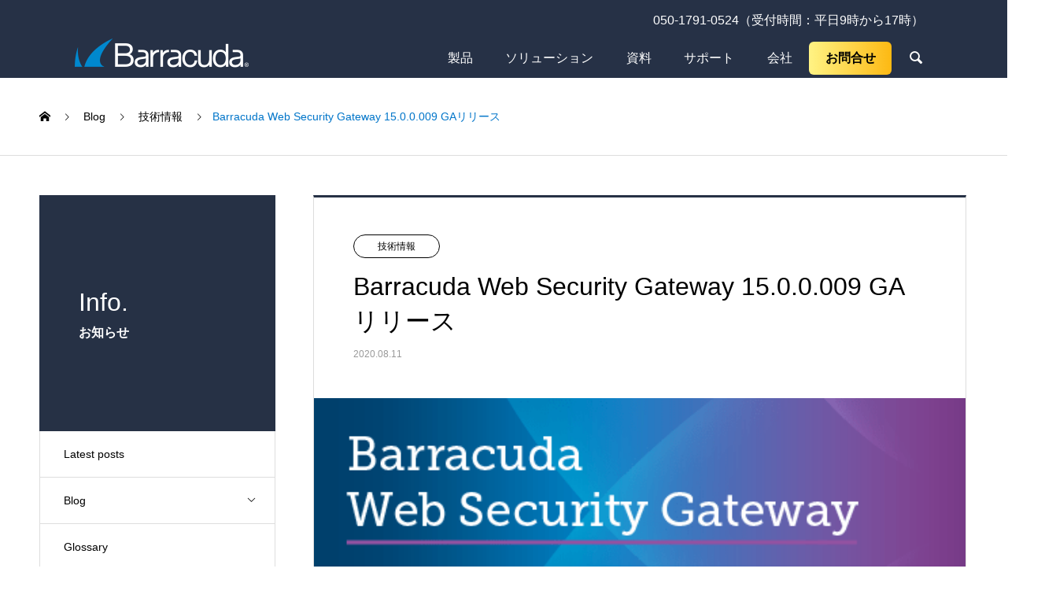

--- FILE ---
content_type: text/html; charset=UTF-8
request_url: https://www.barracuda.co.jp/barracuda-web-security-gateway-15-0-0-009-ga/
body_size: 13577
content:
<!DOCTYPE html><html lang="en-US" prefix="og: http://ogp.me/ns# fb: http://ogp.me/ns/fb#" prefix="og: http://ogp.me/ns#"><head><meta charset="UTF-8"><meta name="viewport" content="width=device-width, initial-scale=1"><meta name="twitter:card" content="summary"><meta name="twitter:site" content="@BarracudaJapan"><meta name="twitter:creator" content="BarracudaJapan"><meta name="twitter:title" content="Barracuda Web Security Gateway 15.0.0.009 GAリリース - Barracuda バラクーダネットワークス"><meta property="twitter:description" content="Barracuda Web Security Gatewayのファームウェア 15.0.0.009が2020年8月4日、GAリリースされました。 お早めのファームウェアアップデートをお願い致します。"><meta name="twitter:image:src" content="https://www.barracuda.co.jp/wp-content/uploads/2020/09/img_barracuda_web-security-gateway@2x.png"><link media="all" href="https://www.barracuda.co.jp/wp-content/cache/autoptimize/css/autoptimize_8562b1761f3d9b56815e1025cc615133.css" rel="stylesheet" /><title>Barracuda Web Security Gateway 15.0.0.009 GAリリース - Barracuda バラクーダネットワークス</title><meta name="description" content="Barracuda Web Security Gateway 15.0.0.009 GAリリース 技術情報, Web Security Gateway - Barracuda バラクーダネットワークス Barracuda Web Security Gatewayのファームウェア"/><meta name="robots" content="follow, index, noarchive, max-snippet:-1, max-video-preview:-1, max-image-preview:large"/><link rel="canonical" href="https://www.barracuda.co.jp/barracuda-web-security-gateway-15-0-0-009-ga/" /><meta property="og:locale" content="en_US"><meta property="og:type" content="article"><meta property="og:title" content="Barracuda Web Security Gateway 15.0.0.009 GAリリース - Barracuda バラクーダネットワークス"><meta property="og:description" content="Barracuda Web Security Gateway 15.0.0.009 GAリリース 技術情報, Web Security Gateway - Barracuda バラクーダネットワークス Barracuda Web Security Gatewayのファームウェア"><meta property="og:url" content="https://www.barracuda.co.jp/barracuda-web-security-gateway-15-0-0-009-ga/"><meta property="og:site_name" content="Barracuda バラクーダネットワークス"><meta property="article:section" content="技術情報"><meta property="og:updated_time" content="2020-09-25T23:36:51+09:00"><meta name="twitter:card" content="summary_large_image"><meta name="twitter:title" content="Barracuda Web Security Gateway 15.0.0.009 GAリリース - Barracuda バラクーダネットワークス"><meta name="twitter:description" content="Barracuda Web Security Gateway 15.0.0.009 GAリリース 技術情報, Web Security Gateway - Barracuda バラクーダネットワークス Barracuda Web Security Gatewayのファームウェア"><link href='https://fonts.gstatic.com' crossorigin rel='preconnect' /><link rel="alternate" type="application/rss+xml" title="Barracuda バラクーダネットワークス &raquo; Feed" href="https://www.barracuda.co.jp/feed/" /><link rel='stylesheet' id='dashicons-css'  href='https://www.barracuda.co.jp/wp-includes/css/dashicons.min.css?ver=5.4.2' type='text/css' media='all' /> <script type='text/javascript' src='https://www.barracuda.co.jp/wp-includes/js/jquery/jquery.js?ver=1.12.4-wp'></script> <script type='text/javascript'>var wpdm_url = {"home":"https:\/\/www.barracuda.co.jp\/","site":"https:\/\/www.barracuda.co.jp\/","ajax":"https:\/\/www.barracuda.co.jp\/wp-admin\/admin-ajax.php"};
var wpdm_asset = {"spinner":"<i class=\"fas fa-sun fa-spin\"><\/i>"};</script> <link rel='https://api.w.org/' href='https://www.barracuda.co.jp/wp-json/' /><link rel='shortlink' href='https://www.barracuda.co.jp/?p=5109' /><link rel="alternate" type="application/json+oembed" href="https://www.barracuda.co.jp/wp-json/oembed/1.0/embed?url=https%3A%2F%2Fwww.barracuda.co.jp%2Fbarracuda-web-security-gateway-15-0-0-009-ga%2F" /><link rel="alternate" type="text/xml+oembed" href="https://www.barracuda.co.jp/wp-json/oembed/1.0/embed?url=https%3A%2F%2Fwww.barracuda.co.jp%2Fbarracuda-web-security-gateway-15-0-0-009-ga%2F&#038;format=xml" /> <script>var wpdm_site_url = 'https://www.barracuda.co.jp/';
            var wpdm_home_url = 'https://www.barracuda.co.jp/';
            var ajax_url = 'https://www.barracuda.co.jp/wp-admin/admin-ajax.php';
            var wpdm_ajax_url = 'https://www.barracuda.co.jp/wp-admin/admin-ajax.php';
            var wpdm_ajax_popup = '0';</script> <link rel="preload" href="https://www.barracuda.co.jp/wp-content/plugins/easy-table-of-contents/vendor/icomoon/fonts/ez-toc-icomoon.woff2" as="font" type="font/woff2" crossorigin="anonymous">  <script>(function(w,d,s,l,i){w[l]=w[l]||[];w[l].push({'gtm.start':
new Date().getTime(),event:'gtm.js'});var f=d.getElementsByTagName(s)[0],
j=d.createElement(s),dl=l!='dataLayer'?'&l='+l:'';j.async=true;j.src=
'https://www.googletagmanager.com/gtm.js?id='+i+dl;f.parentNode.insertBefore(j,f);
})(window,document,'script','dataLayer','GTM-T2XBCSM');</script>    <script>(function(w,d,s,l,i){w[l]=w[l]||[];w[l].push({'gtm.start':
new Date().getTime(),event:'gtm.js'});var f=d.getElementsByTagName(s)[0],
j=d.createElement(s),dl=l!='dataLayer'?'&l='+l:'';j.async=true;j.src=
'https://www.googletagmanager.com/gtm.js?id='+i+dl;f.parentNode.insertBefore(j,f);
})(window,document,'script','dataLayer','GTM-M69DR4J');</script>    <script async src="https://www.googletagmanager.com/gtag/js?id=AW-380066304"></script> <script>window.dataLayer = window.dataLayer || [];
  function gtag(){dataLayer.push(arguments);}
  gtag('js', new Date());

  gtag('config', 'AW-380066304');</script> <meta name="google-site-verification" content="kCZSKjdu5QkdTIMrtiDnQnJ0RclDknzZ_dwOk8k85C4" /> <script type="text/javascript">adroll_adv_id = "T6GUPQIK5REDFO6FQ66AFC";
    adroll_pix_id = "EVDJK3NJVNGOVI5VCRVBAG";
    adroll_version = "2.0";
 
    (function(w, d, e, o, a) {
        w.__adroll_loaded = true;
        w.adroll = w.adroll || [];
        w.adroll.f = [ 'setProperties', 'identify', 'track', 'identify_email', 'get_cookie' ];
        var roundtripUrl = "https://s.adroll.com/j/" + adroll_adv_id
                + "/roundtrip.js";
        for (a = 0; a < w.adroll.f.length; a++) {
            w.adroll[w.adroll.f[a]] = w.adroll[w.adroll.f[a]] || (function(n) {
                return function() {
                    w.adroll.push([ n, arguments ])
                }
            })(w.adroll.f[a])
        }
 
        e = d.createElement('script');
        o = d.getElementsByTagName('script')[0];
        e.async = 1;
        e.src = roundtripUrl;
        o.parentNode.insertBefore(e, o);
    })(window, document);
    adroll.track("pageView");</script> <link rel="preload" as="font" href="https://www.barracuda.co.jp/wp-content/themes/nano_tcd065_mg/assets/fonts/design_plus.woff?v=1.0" crossorigin><link rel="shortcut icon" href="https://www.barracuda.co.jp/wp-content/uploads/2019/05/bnj.jpg"><meta name="generator" content="WordPress Download Manager 3.1.03" /><meta property="og:locale" content="en_US"/><meta property="og:site_name" content="Barracuda バラクーダネットワークス"/><meta property="og:title" content="Barracuda Web Security Gateway 15.0.0.009 GAリリース"/><meta property="og:url" content="https://www.barracuda.co.jp/barracuda-web-security-gateway-15-0-0-009-ga/"/><meta property="og:type" content="article"/><meta property="og:description" content="Barracuda Web Security Gatewayのファームウェア 15.0.0.009が2020年8月4日、GAリリースされました。 お早めのファームウェアアップデートをお願い致します。 ファームウェアリリースノートはこちらからご覧頂けます。https://campus.barracuda.com/product/websecuritygateway/doc/9011724/release-note"/><meta property="og:image" content="https://www.barracuda.co.jp/wp-content/uploads/2020/09/img_barracuda_web-security-gateway@2x.png"/><meta property="og:image:url" content="https://www.barracuda.co.jp/wp-content/uploads/2020/09/img_barracuda_web-security-gateway@2x.png"/><meta property="og:image:secure_url" content="https://www.barracuda.co.jp/wp-content/uploads/2020/09/img_barracuda_web-security-gateway@2x.png"/><meta name="twitter:title" content="Barracuda Web Security Gateway 15.0.0.009 GAリリース"/><meta name="twitter:url" content="https://www.barracuda.co.jp/barracuda-web-security-gateway-15-0-0-009-ga/"/><meta name="twitter:description" content="Barracuda Web Security Gatewayのファームウェア 15.0.0.009が2020年8月4日、GAリリースされました。 お早めのファームウェアアップデートをお願い致します。 ファームウェアリリースノートはこちらからご覧頂けます。https://campus.barracuda.com/product/websecuritygateway/doc/9011724/release-note"/><meta name="twitter:image" content="https://www.barracuda.co.jp/wp-content/uploads/2020/09/img_barracuda_web-security-gateway@2x.png"/><meta name="twitter:card" content="summary_large_image"/><meta name="twitter:site" content="@BarracudaJapan"/></head><body class="post-template-default single single-post postid-5109 single-format-standard sp-easy-accordion-enabled"><div id="site_loader_overlay"><div id="site_loader_animation" class="c-load--type1"></div></div><header id="js-header" class="l-header navbar-expand-lg"><div class="container"><div class="row" id="navBar"><div id="leftNav"><div class="cuda-logo" style="display: block;"><div class="l-header__logo c-logo"> <a href="https://www.barracuda.co.jp/"> <noscript><img src="https://www.barracuda.co.jp/wp-content/uploads/2025/08/barracuda-logo-2025-r3.png" alt="Barracuda バラクーダネットワークスlogo" width="221"></noscript><img class="lazyload" src='data:image/svg+xml,%3Csvg%20xmlns=%22http://www.w3.org/2000/svg%22%20viewBox=%220%200%20221%20147.33333333333%22%3E%3C/svg%3E' data-src="https://www.barracuda.co.jp/wp-content/uploads/2025/08/barracuda-logo-2025-r3.png" alt="Barracuda バラクーダネットワークスlogo" width="221"> </a></div></div></div><div id="rightNav"><div id="topBar"><ul id="menu-%e3%83%98%e3%83%83%e3%83%80%e3%83%bc%e3%82%b5%e3%83%96%e3%83%a1%e3%83%8b%e3%83%a5%e3%83%bc" class="navbar-nav"><li id="menu-item-126" class="menu-item menu-item-type-custom menu-item-object-custom menu-item-126"><a href="tel:05017910524">050-1791-0524（受付時間：平日9時から17時）</a></li></ul></div><div id="bottomBar"> <button id="js-menu-btn" class="p-menu-btn c-menu-btn"></button><nav id="js-header__nav" class="l-header__nav"><ul id="js-global-nav" class="p-global-nav l-inner"><li id="menu-item-9805" class="menu-item menu-item-type-custom menu-item-object-custom menu-item-has-children menu-item-9805"><a href="/products">製品<span class="p-global-nav__toggle"></span></a><ul class="sub-menu"><li id="menu-item-9107" class="menu-item menu-item-type-custom menu-item-object-custom menu-item-has-children menu-item-9107"><a href="/products/#email-protection"><p class="title" id="9107">EMAIL PROTECTION</p><p class="subtitle" id="9107">メールをセキュアにする</p><span class="p-global-nav__toggle"></span></a><ul class="sub-menu"><li id="menu-item-2214" class="menu-item menu-item-type-post_type menu-item-object-products menu-item-2214"><a href="https://www.barracuda.co.jp/products/email-protection/">Barracuda Email Protection<span class="p-global-nav__toggle"></span></a></li><li id="menu-item-8794" class="menu-item menu-item-type-post_type menu-item-object-products menu-item-8794"><a href="https://www.barracuda.co.jp/products/email-protection/email-security-gateway/">Barracuda Email Security Gateway<span class="p-global-nav__toggle"></span></a></li><li id="menu-item-8800" class="menu-item menu-item-type-post_type menu-item-object-products menu-item-8800"><a href="https://www.barracuda.co.jp/products/email-protection/email-gateway-defense/">Email Gateway Defense<span class="p-global-nav__toggle"></span></a></li><li id="menu-item-8801" class="menu-item menu-item-type-post_type menu-item-object-products menu-item-8801"><a href="https://www.barracuda.co.jp/products/email-protection/impersonation-protection/">Impersonation Protection<span class="p-global-nav__toggle"></span></a></li><li id="menu-item-8802" class="menu-item menu-item-type-post_type menu-item-object-products menu-item-8802"><a href="https://www.barracuda.co.jp/products/email-protection/security-awareness-training/">Security Awareness Training<span class="p-global-nav__toggle"></span></a></li><li id="menu-item-8803" class="menu-item menu-item-type-post_type menu-item-object-products menu-item-8803"><a href="https://www.barracuda.co.jp/products/email-protection/incident-response/">Incident Response<span class="p-global-nav__toggle"></span></a></li><li id="menu-item-9112" class="menu-item menu-item-type-post_type menu-item-object-products menu-item-9112"><a href="https://www.barracuda.co.jp/products/email-protection/message-archiver/">Message Archiver<span class="p-global-nav__toggle"></span></a></li><li id="menu-item-11605" class="menu-item menu-item-type-post_type menu-item-object-products menu-item-11605"><a href="https://www.barracuda.co.jp/products/email-protection/cloud-archiving/">Cloud Archiving Service<span class="p-global-nav__toggle"></span></a></li></ul></li><li id="menu-item-9108" class="menu-item menu-item-type-custom menu-item-object-custom menu-item-has-children menu-item-9108"><a href="/products/#application-protection"><p class="title" id="9108">APPLICATION PROTECTION</p><p class="subtitle" id="9108">アプリケーションをセキュアにする</p><span class="p-global-nav__toggle"></span></a><ul class="sub-menu"><li id="menu-item-10842" class="menu-item menu-item-type-post_type menu-item-object-products menu-item-10842"><a href="https://www.barracuda.co.jp/products/application-protection/">Barracuda Application Protection<span class="p-global-nav__toggle"></span></a></li><li id="menu-item-9288" class="menu-item menu-item-type-post_type menu-item-object-products menu-item-9288"><a href="https://www.barracuda.co.jp/products/waf/">Web Application Firewall<span class="p-global-nav__toggle"></span></a></li><li id="menu-item-7458" class="menu-item menu-item-type-post_type menu-item-object-products menu-item-7458"><a href="https://www.barracuda.co.jp/products/waf-as-a-service/">WAF As A Service<span class="p-global-nav__toggle"></span></a></li><li id="menu-item-9289" class="menu-item menu-item-type-post_type menu-item-object-products menu-item-9289"><a href="https://www.barracuda.co.jp/products/loadbalancer/">Load Balancer ADC<span class="p-global-nav__toggle"></span></a></li></ul></li><li id="menu-item-9109" class="menu-item menu-item-type-custom menu-item-object-custom menu-item-has-children menu-item-9109"><a href="/products/data-protection"><p class="title" id="9109">DATA PROTECTION</p><p class="subtitle" id="9109">データをセキュアにする</p><span class="p-global-nav__toggle"></span></a><ul class="sub-menu"><li id="menu-item-9290" class="menu-item menu-item-type-post_type menu-item-object-products menu-item-9290"><a href="https://www.barracuda.co.jp/products/backup/">Barracuda Backup<span class="p-global-nav__toggle"></span></a></li><li id="menu-item-9291" class="menu-item menu-item-type-post_type menu-item-object-products menu-item-9291"><a href="https://www.barracuda.co.jp/products/data-protection/cloud-to-cloud-backup/">Barracuda Cloud-to-Cloud Backup<span class="p-global-nav__toggle"></span></a></li><li id="menu-item-12781" class="menu-item menu-item-type-post_type menu-item-object-products menu-item-12781"><a href="https://www.barracuda.co.jp/products/data-protection/entra-id-backup/">Barracuda Entra ID Backup<span class="p-global-nav__toggle"></span></a></li></ul></li><li id="menu-item-9110" class="menu-item menu-item-type-custom menu-item-object-custom menu-item-has-children menu-item-9110"><a href="/products/network-security"><p class="title" id="9110">NETWORK SECURITY</p><p class="subtitle" id="9110">ネットワークをセキュアにする</p><span class="p-global-nav__toggle"></span></a><ul class="sub-menu"><li id="menu-item-11005" class="menu-item menu-item-type-post_type menu-item-object-products menu-item-11005"><a href="https://www.barracuda.co.jp/products/network-security/secureedge/">Barracuda SecureEdge<span class="p-global-nav__toggle"></span></a></li><li id="menu-item-9292" class="menu-item menu-item-type-post_type menu-item-object-products menu-item-9292"><a href="https://www.barracuda.co.jp/products/nextg/">CloudGen Firewall<span class="p-global-nav__toggle"></span></a></li><li id="menu-item-6086" class="menu-item menu-item-type-custom menu-item-object-custom menu-item-6086"><a href="https://www.barracuda.co.jp/products/cloudgen-wan/">CloudGen WAN<span class="p-global-nav__toggle"></span></a></li><li id="menu-item-5930" class="menu-item menu-item-type-custom menu-item-object-custom menu-item-5930"><a href="https://www.barracuda.co.jp/products/cloudgen-access/">CloudGen Access<span class="p-global-nav__toggle"></span></a></li><li id="menu-item-2424" class="menu-item menu-item-type-post_type menu-item-object-products menu-item-2424"><a href="https://www.barracuda.co.jp/products/cloudsecurityguardian/">Cloud Security Guardian<span class="p-global-nav__toggle"></span></a></li><li id="menu-item-9293" class="menu-item menu-item-type-post_type menu-item-object-products menu-item-9293"><a href="https://www.barracuda.co.jp/products/webfilter/">Web Security Gateway<span class="p-global-nav__toggle"></span></a></li></ul></li></ul></li><li id="menu-item-1028" class="menu-item menu-item-type-post_type menu-item-object-page menu-item-has-children menu-item-1028"><a href="https://www.barracuda.co.jp/solutions/">ソリューション<span class="p-global-nav__toggle"></span></a><ul class="sub-menu"><li id="menu-item-1507" class="menu-item menu-item-type-post_type menu-item-object-solutions menu-item-1507"><a href="https://www.barracuda.co.jp/solutions/bvm/"><p class="title" id="1507">無料の脆弱性検査</p><span class="p-global-nav__toggle"></span></a></li><li id="menu-item-1504" class="menu-item menu-item-type-post_type menu-item-object-solutions menu-item-1504"><a href="https://www.barracuda.co.jp/solutions/ets/"><p class="title" id="1504">無料のメール攻撃スキャナ</p><span class="p-global-nav__toggle"></span></a></li><li id="menu-item-1384" class="menu-item menu-item-type-post_type_archive menu-item-object-products menu-item-1384"><a href="https://www.barracuda.co.jp/products/"><p class="title" id="1384">物理アプライアンス</p><span class="p-global-nav__toggle"></span></a></li><li id="menu-item-1508" class="menu-item menu-item-type-post_type menu-item-object-solutions menu-item-1508"><a href="https://www.barracuda.co.jp/solutions/vx/"><p class="title" id="1508">仮想アプライアンス</p><span class="p-global-nav__toggle"></span></a></li><li id="menu-item-7597" class="menu-item menu-item-type-post_type menu-item-object-products menu-item-7597"><a href="https://www.barracuda.co.jp/products/waf-as-a-service/"><p class="title" id="7597">WAF As A Service</p><span class="p-global-nav__toggle"></span></a></li><li id="menu-item-3533" class="menu-item menu-item-type-custom menu-item-object-custom menu-item-has-children menu-item-3533"><a href="https://www.barracuda.co.jp/products/azure-overview/"><p class="title" id="3533">Azure関連</p><p class="subtitle" id="3533"></p><span class="p-global-nav__toggle"></span></a><ul class="sub-menu"><li id="menu-item-3572" class="menu-item menu-item-type-post_type menu-item-object-solutions menu-item-3572"><a href="https://www.barracuda.co.jp/solutions/waf-azure/">CloudGen WAF for Azure<span class="p-global-nav__toggle"></span></a></li><li id="menu-item-3575" class="menu-item menu-item-type-custom menu-item-object-custom menu-item-3575"><a href="https://lp.barracuda.com/BEU-APAC-WFORM-202200-Eval_LP-Registration.html">WAF-as-a-Service for Azure<span class="p-global-nav__toggle"></span></a></li><li id="menu-item-3574" class="menu-item menu-item-type-taxonomy menu-item-object-products_category menu-item-3574"><a href="https://www.barracuda.co.jp/products_category/nextg/">CloudGen Firewall<span class="p-global-nav__toggle"></span></a></li><li id="menu-item-3573" class="menu-item menu-item-type-taxonomy menu-item-object-products_category menu-item-3573"><a href="https://www.barracuda.co.jp/products_category/forazure/">Cloud Security Guardian for Azure<span class="p-global-nav__toggle"></span></a></li></ul></li><li id="menu-item-3699" class="menu-item menu-item-type-taxonomy menu-item-object-products_category menu-item-has-children menu-item-3699"><a href="https://www.barracuda.co.jp/products_category/aws-overview/"><p class="title" id="3699">AWS関連</p><p class="subtitle" id="169"></p><span class="p-global-nav__toggle"></span></a><ul class="sub-menu"><li id="menu-item-2853" class="menu-item menu-item-type-post_type menu-item-object-solutions menu-item-2853"><a href="https://www.barracuda.co.jp/solutions/waf-aws/">CloudGen WAF for AWS<span class="p-global-nav__toggle"></span></a></li><li id="menu-item-2854" class="menu-item menu-item-type-taxonomy menu-item-object-products_category menu-item-2854"><a href="https://www.barracuda.co.jp/products_category/nextg/">CloudGen Firewall<span class="p-global-nav__toggle"></span></a></li><li id="menu-item-2855" class="menu-item menu-item-type-taxonomy menu-item-object-products_category menu-item-2855"><a href="https://www.barracuda.co.jp/products_category/cloudsecurityguardian/">Cloud Security Guardian<span class="p-global-nav__toggle"></span></a></li><li id="menu-item-2856" class="menu-item menu-item-type-taxonomy menu-item-object-products_category menu-item-2856"><a href="https://www.barracuda.co.jp/products_category/esg/">Barracuda Email Security Gateway<span class="p-global-nav__toggle"></span></a></li><li id="menu-item-2857" class="menu-item menu-item-type-taxonomy menu-item-object-products_category menu-item-2857"><a href="https://www.barracuda.co.jp/products_category/loadbalancer/">Load Balancer ADC<span class="p-global-nav__toggle"></span></a></li><li id="menu-item-2858" class="menu-item menu-item-type-taxonomy menu-item-object-products_category menu-item-2858"><a href="https://www.barracuda.co.jp/products_category/message-archiver/">Message Archiver<span class="p-global-nav__toggle"></span></a></li></ul></li><li id="menu-item-1505" class="menu-item menu-item-type-post_type menu-item-object-solutions menu-item-1505"><a href="https://www.barracuda.co.jp/solutions/gcp/"><p class="title" id="1505">Google Cloud関連</p><span class="p-global-nav__toggle"></span></a></li><li id="menu-item-7845" class="menu-item menu-item-type-custom menu-item-object-custom menu-item-7845"><a href="https://www.barracuda.co.jp/products/ransomware/"><p class="title" id="7845">ランサムウェアからの保護</p><p class="subtitle" id="7845"></p><span class="p-global-nav__toggle"></span></a></li><li id="menu-item-13877" class="menu-item menu-item-type-custom menu-item-object-custom menu-item-13877"><a target="_blank" rel="noopener noreferrer" href="https://www.barracuda.co.jp/new-regulations-on-ecommerce"><p class="title" id="13877">EC サイトセキュリティ対策</p><p class="subtitle" id="13877"></p><span class="p-global-nav__toggle"></span></a></li></ul></li><li id="menu-item-3567" class="menu-item menu-item-type-post_type menu-item-object-page menu-item-has-children menu-item-3567"><a href="https://www.barracuda.co.jp/download/">資料<span class="p-global-nav__toggle"></span></a><ul class="sub-menu"><li id="menu-item-8236" class="menu-item menu-item-type-custom menu-item-object-custom menu-item-8236"><a href="https://www.barracuda.co.jp/download/"><p class="title" id="8236">資料ダウンロード</p><p class="subtitle" id="8236"></p><span class="p-global-nav__toggle"></span></a></li><li id="menu-item-8237" class="menu-item menu-item-type-custom menu-item-object-custom menu-item-8237"><a href="https://lp.barracuda.com/BEU-APAC-WFORM-202200-GUIdemo_LP-Registration.html"><p class="title" id="8237">ライブ製品デモ</p><p class="subtitle" id="8237"></p><span class="p-global-nav__toggle"></span></a></li><li id="menu-item-8238" class="menu-item menu-item-type-custom menu-item-object-custom menu-item-8238"><a target="_blank" rel="noopener noreferrer" href="https://www.youtube.com/user/BarracudaJapan/videos"><p class="title" id="8238">Webinarアーカイブ</p><p class="subtitle" id="8238"></p><span class="p-global-nav__toggle"></span></a></li><li id="menu-item-1939" class="menu-item menu-item-type-post_type menu-item-object-page menu-item-1939"><a href="https://www.barracuda.co.jp/partnerdownload/"><p class="title" id="1939">パートナー向け資料</p><span class="p-global-nav__toggle"></span></a></li></ul></li><li id="menu-item-175" class="menu-item menu-item-type-post_type menu-item-object-page menu-item-175"><a href="https://www.barracuda.co.jp/support/">サポート<span class="p-global-nav__toggle"></span></a></li><li id="menu-item-526" class="menu-item menu-item-type-post_type menu-item-object-page menu-item-has-children menu-item-526"><a href="https://www.barracuda.co.jp/company/">会社<span class="p-global-nav__toggle"></span></a><ul class="sub-menu"><li id="menu-item-39" class="menu-item menu-item-type-post_type menu-item-object-company menu-item-39"><a href="https://www.barracuda.co.jp/company/hq/"><p class="title" id="39">米国本社概要</p><span class="p-global-nav__toggle"></span></a></li><li id="menu-item-40" class="menu-item menu-item-type-post_type menu-item-object-company menu-item-40"><a href="https://www.barracuda.co.jp/company/japan/"><p class="title" id="40">日本法人概要</p><span class="p-global-nav__toggle"></span></a></li><li id="menu-item-509" class="menu-item menu-item-type-post_type menu-item-object-company menu-item-509"><a href="https://www.barracuda.co.jp/company/works/"><p class="title" id="509">導入事例</p><span class="p-global-nav__toggle"></span></a></li><li id="menu-item-1593" class="menu-item menu-item-type-taxonomy menu-item-object-news_category menu-item-1593"><a href="https://www.barracuda.co.jp/news_category/%e5%a0%b1%e9%81%93%e7%99%ba%e8%a1%a8/"><p class="title" id="1593">ニュース</p><p class="subtitle" id="62"></p><span class="p-global-nav__toggle"></span></a></li><li id="menu-item-1595" class="menu-item menu-item-type-taxonomy menu-item-object-category menu-item-1595"><a href="https://www.barracuda.co.jp/category/engineer/"><p class="title" id="1595">Blog</p><p class="subtitle" id="2"></p><span class="p-global-nav__toggle"></span></a></li><li id="menu-item-1594" class="menu-item menu-item-type-taxonomy menu-item-object-news_category menu-item-1594"><a href="https://www.barracuda.co.jp/news_category/seminar/"><p class="title" id="1594">セミナー</p><p class="subtitle" id="31"></p><span class="p-global-nav__toggle"></span></a></li><li id="menu-item-192" class="menu-item menu-item-type-post_type menu-item-object-company menu-item-192"><a href="https://www.barracuda.co.jp/company/partner/"><p class="title" id="192">販売パートナー</p><span class="p-global-nav__toggle"></span></a></li></ul></li><li id="menu-item-3568" class="menu-item menu-item-type-custom menu-item-object-custom menu-item-has-children menu-item-3568"><a href="https://lp.barracuda.com/BEU-APAC-WFORM-202200-Eval_LP-Registration.html">お問合せ<span class="p-global-nav__toggle"></span></a><ul class="sub-menu"><li id="menu-item-8784" class="menu-item menu-item-type-custom menu-item-object-custom menu-item-8784"><a target="_blank" rel="noopener noreferrer" href="https://lp.barracuda.com/BEU-APAC-WFORM-202500-CCB-JP-Eval_LP-Registration.html"><p class="title" id="8784">無償版 M365 用バックアップ</p><p class="subtitle" id="8784"></p><span class="p-global-nav__toggle"></span></a></li><li id="menu-item-8240" class="menu-item menu-item-type-custom menu-item-object-custom menu-item-8240"><a href="https://lp.barracuda.com/BEU-APAC-WFORM-202200-Eval_LP-Registration.html"><p class="title" id="8240">お問い合わせ</p><p class="subtitle" id="8240"></p><span class="p-global-nav__toggle"></span></a></li><li id="menu-item-8241" class="menu-item menu-item-type-custom menu-item-object-custom menu-item-8241"><a href="https://lp.barracuda.com/BEU-APAC-WFORM-202200-Eval_LP-Registration.html"><p class="title" id="8241">評価機お申し込み</p><p class="subtitle" id="8241"></p><span class="p-global-nav__toggle"></span></a></li><li id="menu-item-8239" class="menu-item menu-item-type-post_type menu-item-object-page menu-item-8239"><a href="https://www.barracuda.co.jp/various-inquiries/"><p class="title" id="8239">各種お問い合わせ</p><span class="p-global-nav__toggle"></span></a></li></ul></li></ul> <button id="js-header__nav-close" class="l-header__nav-close p-close-btn">Close</button></nav><form id="js-header__form" role="search" method="get" class="l-header__form" action="https://www.barracuda.co.jp/" _lpchecked="1"> <input id="js-header__form-input" class="l-header__form-input" type="text" value="" name="s" tabindex="-1"> <button id="js-header__form-close" class="l-header__form-close p-close-btn" aria-hidden="true" type="button">Close</button></form> <button id="js-header__search" class="l-header__search" >&#xe915;</button></div></div></div></div></header><main class="l-main"><ol class="p-breadcrumb c-breadcrumb l-inner"  itemscope itemtype="http://schema.org/BreadcrumbList"><li class="p-breadcrumb__item c-breadcrumb__item c-breadcrumb__item--home" itemprop="itemListElement" itemscope itemtype="https://schema.org/ListItem"> <a itemprop="item" href="https://www.barracuda.co.jp/" > <span itemprop="name">HOME</span> </a><meta itemprop="position" content="1"></li><li class="p-breadcrumb__item c-breadcrumb__item" itemprop="itemListElement" itemscope itemtype="https://schema.org/ListItem"> <a itemprop="item" href="https://www.barracuda.co.jp" > <span itemprop="name">Blog</span> </a><meta itemprop="position" content="2"></li><li class="p-breadcrumb__item c-breadcrumb__item" itemprop="itemListElement" itemscope itemtype="https://schema.org/ListItem"> <a itemprop="item" href="https://www.barracuda.co.jp/category/productsinfo/" > <span itemprop="name">技術情報</span> </a><meta itemprop="position" content="3"></li><li class="p-breadcrumb__item c-breadcrumb__item">Barracuda Web Security Gateway 15.0.0.009 GAリリース</li></ol><div class="l-contents l-contents--grid"><div class="l-contents__inner l-inner"><header class="l-page-header"><div class="p-page-header"><h2 class="p-page-header__title">Info.</h2><p class="p-page-header__sub">お知らせ</p></div><ul id="js-list" class="p-list"><li class="p-list__item"><a href="https://www.barracuda.co.jp">Latest posts</a></li><li class="p-list__item p-list__item--has-children"><a href="https://www.barracuda.co.jp/category/engineer/">Blog<span class="p-list__item-toggle"></span></a><ul class="p-list__item-sub" style="display: none;"><li class="p-list__item"><a href="https://www.barracuda.co.jp/category/engineer/ransomware/">ランサムウェア</a></li><li class="p-list__item"><a href="https://www.barracuda.co.jp/category/engineer/%e5%8a%a0%e8%97%a4%e8%b7%af%e9%99%bd/">加藤路陽</a></li><li class="p-list__item"><a href="https://www.barracuda.co.jp/category/engineer/%e5%a4%a7%e6%a3%ae%e7%a7%80%e6%98%ad/">大森秀昭</a></li><li class="p-list__item"><a href="https://www.barracuda.co.jp/category/engineer/hqblog/">海外ブログ</a></li></ul></li><li class="p-list__item"><a href="https://www.barracuda.co.jp/category/glossary/">Glossary</a></li><li class="p-list__item p-list__item--has-children"><a href="https://www.barracuda.co.jp/category/other/">Others<span class="p-list__item-toggle"></span></a><ul class="p-list__item-sub" style="display: none;"><li class="p-list__item"><a href="https://www.barracuda.co.jp/category/other/covid-19/">新型コロナウイルスに関する情報　</a></li></ul></li><li class="p-list__item"><a href="https://www.barracuda.co.jp/category/webiner/">オンラインセミナー【動画】</a></li><li class="p-list__item"><a href="https://www.barracuda.co.jp/category/recording/">オンラインセミナー【動画】（英語）</a></li><li class="p-list__item"><a href="https://www.barracuda.co.jp/category/camp/">キャンペーン</a></li><li class="p-list__item is-current is-parent p-list__item--has-children"><a href="https://www.barracuda.co.jp/category/productsinfo/">技術情報<span class="p-list__item-toggle"></span></a><ul class="p-list__item-sub" style="display: none;"><li class="p-list__item"><a href="https://www.barracuda.co.jp/category/productsinfo/backup/">Backup</a></li><li class="p-list__item"><a href="https://www.barracuda.co.jp/category/productsinfo/backup-movie/">Backup動画</a></li><li class="p-list__item"><a href="https://www.barracuda.co.jp/category/productsinfo/cloud-security-guardian/">Cloud Security Guardian</a></li><li class="p-list__item"><a href="https://www.barracuda.co.jp/category/productsinfo/csg-movie/">Cloud Security Guardian動画</a></li><li class="p-list__item"><a href="https://www.barracuda.co.jp/category/productsinfo/nextg/">CloudGen Firewall</a></li><li class="p-list__item"><a href="https://www.barracuda.co.jp/category/productsinfo/next-movie/">CloudGen動画</a></li><li class="p-list__item"><a href="https://www.barracuda.co.jp/category/productsinfo/email-security-gateway/">Email Security Gateway</a></li><li class="p-list__item"><a href="https://www.barracuda.co.jp/category/productsinfo/email-threat-scanner/">Email Threat Scanner</a></li><li class="p-list__item"><a href="https://www.barracuda.co.jp/category/productsinfo/ets-movie/">Email Threat Scanner動画</a></li><li class="p-list__item"><a href="https://www.barracuda.co.jp/category/productsinfo/essentials/">Essentials</a></li><li class="p-list__item"><a href="https://www.barracuda.co.jp/category/productsinfo/essentialsmovie/">Essentials動画</a></li><li class="p-list__item"><a href="https://www.barracuda.co.jp/category/productsinfo/load-balancer/">Load Balancer</a></li><li class="p-list__item"><a href="https://www.barracuda.co.jp/category/productsinfo/bma/">Message Archiver</a></li><li class="p-list__item"><a href="https://www.barracuda.co.jp/category/productsinfo/phishline/">PhishLine</a></li><li class="p-list__item"><a href="https://www.barracuda.co.jp/category/productsinfo/sentinel/">Sentinel</a></li><li class="p-list__item"><a href="https://www.barracuda.co.jp/category/productsinfo/total-email-protection/">Total Email Protection</a></li><li class="p-list__item"><a href="https://www.barracuda.co.jp/category/productsinfo/vulnerability-manager/">Vulnerability Manager</a></li><li class="p-list__item"><a href="https://www.barracuda.co.jp/category/productsinfo/waf/">WAF</a></li><li class="p-list__item"><a href="https://www.barracuda.co.jp/category/productsinfo/waf-movie/">WAF動画</a></li><li class="p-list__item"><a href="https://www.barracuda.co.jp/category/productsinfo/webfilter/">Web Security Gateway</a></li></ul></li><li class="p-list__item"><a href="https://www.barracuda.co.jp/category/incident/">障害情報</a></li></ul></header><div class="l-primary"><article class="p-entry"><div class="p-entry__inner"><header class="p-entry__header"> <a class="p-entry__cat p-cat p-cat--53" href="https://www.barracuda.co.jp/category/productsinfo/">技術情報</a><h1 class="p-entry__title">Barracuda Web Security Gateway 15.0.0.009 GAリリース</h1> <time class="p-entry__date" datetime="2020-08-11">2020.08.11</time></header><div class="p-entry__img p-entry__img--lg"> <noscript><img width="480" height="140" src="https://www.barracuda.co.jp/wp-content/uploads/2020/09/img_barracuda_web-security-gateway@2x.png" class="attachment-full size-full wp-post-image" alt="Barracuda Web Security Gateway 15.0.0.009 GAリリース のページ写真 1" srcset="https://www.barracuda.co.jp/wp-content/uploads/2020/09/img_barracuda_web-security-gateway@2x.png 480w, https://www.barracuda.co.jp/wp-content/uploads/2020/09/img_barracuda_web-security-gateway@2x-300x88.png 300w" sizes="(max-width: 480px) 100vw, 480px" title="Barracuda Web Security Gateway 15.0.0.009 GAリリース 写真"></noscript><img width="480" height="140" src='data:image/svg+xml,%3Csvg%20xmlns=%22http://www.w3.org/2000/svg%22%20viewBox=%220%200%20480%20140%22%3E%3C/svg%3E' data-src="https://www.barracuda.co.jp/wp-content/uploads/2020/09/img_barracuda_web-security-gateway@2x.png" class="lazyload attachment-full size-full wp-post-image" alt="Barracuda Web Security Gateway 15.0.0.009 GAリリース のページ写真 1" data-srcset="https://www.barracuda.co.jp/wp-content/uploads/2020/09/img_barracuda_web-security-gateway@2x.png 480w, https://www.barracuda.co.jp/wp-content/uploads/2020/09/img_barracuda_web-security-gateway@2x-300x88.png 300w" data-sizes="(max-width: 480px) 100vw, 480px" title="Barracuda Web Security Gateway 15.0.0.009 GAリリース 写真"></div><div class="p-entry__body"><p>Barracuda Web Security Gatewayのファームウェア 15.0.0.009が2020年8月4日、GAリリースされました。 <br />お早めのファームウェアアップデートをお願い致します。 <br />ファームウェアリリースノートはこちらからご覧頂けます。<br /><a href="https://campus.barracuda.com/product/websecuritygateway/doc/9011724/release-notes/" target="_blank" rel="noopener noreferrer">https://campus.barracuda.com/product/websecuritygateway/doc/9011724/release-note</a></p></div><ul class="p-entry__share c-share u-clearfix c-share--sm c-share--color"><li class="c-share__btn c-share__btn--twitter"> <a href="http://twitter.com/share?text=Barracuda+Web+Security+Gateway+15.0.0.009+GA%E3%83%AA%E3%83%AA%E3%83%BC%E3%82%B9&url=https%3A%2F%2Fwww.barracuda.co.jp%2Fbarracuda-web-security-gateway-15-0-0-009-ga%2F&via=BarracudaJapan&tw_p=tweetbutton&related=BarracudaJapan"  onclick="javascript:window.open(this.href, '', 'menubar=no,toolbar=no,resizable=yes,scrollbars=yes,height=400,width=600');return false;"> <i class="c-share__icn c-share__icn--twitter"></i> <span class="c-share__title">Tweet</span> </a></li><li class="c-share__btn c-share__btn--facebook"> <a href="//www.facebook.com/sharer/sharer.php?u=https://www.barracuda.co.jp/barracuda-web-security-gateway-15-0-0-009-ga/&amp;t=Barracuda+Web+Security+Gateway+15.0.0.009+GA%E3%83%AA%E3%83%AA%E3%83%BC%E3%82%B9" rel="nofollow" target="_blank"> <i class="c-share__icn c-share__icn--facebook"></i> <span class="c-share__title">Share</span> </a></li><li class="c-share__btn c-share__btn--google-plus"> <a href="https://plus.google.com/share?url=https%3A%2F%2Fwww.barracuda.co.jp%2Fbarracuda-web-security-gateway-15-0-0-009-ga%2F" onclick="javascript:window.open(this.href, '', 'menubar=no,toolbar=no,resizable=yes,scrollbars=yes,height=600,width=500');return false;"> <i class="c-share__icn c-share__icn--google-plus"></i> <span class="c-share__title">+1</span> </a></li><li class="c-share__btn c-share__btn--hatebu"> <a href="http://b.hatena.ne.jp/add?mode=confirm&url=https%3A%2F%2Fwww.barracuda.co.jp%2Fbarracuda-web-security-gateway-15-0-0-009-ga%2F" onclick="javascript:window.open(this.href, '', 'menubar=no,toolbar=no,resizable=yes,scrollbars=yes,height=400,width=510');return false;"> <i class="c-share__icn c-share__icn--hatebu"></i> <span class="c-share__title">Hatena</span> </a></li><li class="c-share__btn c-share__btn--pocket"> <a href="http://getpocket.com/edit?url=https%3A%2F%2Fwww.barracuda.co.jp%2Fbarracuda-web-security-gateway-15-0-0-009-ga%2F&title=Barracuda+Web+Security+Gateway+15.0.0.009+GA%E3%83%AA%E3%83%AA%E3%83%BC%E3%82%B9" target="_blank"> <i class="c-share__icn c-share__icn--pocket"></i> <span class="c-share__title">Pocket</span> </a></li><li class="c-share__btn c-share__btn--rss"> <a href="https://www.barracuda.co.jp/feed/" target="_blank"> <i class="c-share__icn c-share__icn--rss"></i> <span class="c-share__title">RSS</span> </a></li><li class="c-share__btn c-share__btn--feedly"> <a href="http://feedly.com/index.html#subscription%2Ffeed%2Fhttps://www.barracuda.co.jp/feed/" target="_blank"> <i class="c-share__icn c-share__icn--feedly"></i> <span class="c-share__title">feedly</span> </a></li><li class="c-share__btn c-share__btn--pinterest"> <a href="https://www.pinterest.com/pin/create/button/?url=https%3A%2F%2Fwww.barracuda.co.jp%2Fbarracuda-web-security-gateway-15-0-0-009-ga%2F&media=https://www.barracuda.co.jp/wp-content/uploads/2020/09/img_barracuda_web-security-gateway@2x.png&description=Barracuda+Web+Security+Gateway+15.0.0.009+GA%E3%83%AA%E3%83%AA%E3%83%BC%E3%82%B9" rel="nofollow" target="_blank"> <i class="c-share__icn c-share__icn--pinterest"></i> <span class="c-share__title">Pin it</span> </a></li></ul><ul class="p-entry__meta-box c-meta-box u-clearfix"><li class="c-meta-box__item c-meta-box__item--author">Author: <a href="https://www.barracuda.co.jp/author/kurtchanmgie-net/" title="Posts by Barracuda Japan" rel="author">Barracuda Japan</a></li><li class="c-meta-box__item c-meta-box__item--category"><a href="https://www.barracuda.co.jp/category/productsinfo/" rel="category tag">技術情報</a>, <a href="https://www.barracuda.co.jp/category/productsinfo/webfilter/" rel="category tag">Web Security Gateway</a></li><li class="c-meta-box__item c-meta-box__item--comment">Comments: <a href="#comment_headline">0</a></li></ul><ul class="p-nav01 c-nav01 u-clearfix"><li class="p-nav01__item--prev p-nav01__item c-nav01__item c-nav01__item--prev"><a href="https://www.barracuda.co.jp/protecting-the-cloud-one-event-at-a-time/" data-prev="Previous post"><span>クラウドの保護、イベントを一度に1つずつ</span></a></li><li class="p-nav01__item--next p-nav01__item c-nav01__item c-nav01__item--next"><a href="https://www.barracuda.co.jp/fbi-issues-ddos-amplification-attack-alert/" data-next="Next post"><span>FBI（米国連邦捜査局）がDNS（ドメインネームシステム）アンプ攻撃に関する警告を発している</span></a></li></ul></div></article><section><h2 class="p-headline">Related posts</h2><div class="p-entry__related"><article class="p-entry__related-item p-article03"> <a href="https://www.barracuda.co.jp/herd-mentality-dominates-cybersecurity-thinking-among-potential-smb-prey/" class="p-hover-effect--type1"><div class="p-article03__img"> <noscript><img width="520" height="312" src="https://www.barracuda.co.jp/wp-content/uploads/2019/10/Generic_SMB_Working_Office_1200x628-520x312.jpg" class="attachment-size6 size-size6 wp-post-image" alt="攻撃を受ける可能性があるSMB（中小企業）のサイバーセキュリティに関する考えは集団心理に支配されている のページ写真 2" title="攻撃を受ける可能性があるSMB（中小企業）のサイバーセキュリティに関する考えは集団心理に支配されている 写真"></noscript><img width="520" height="312" src='data:image/svg+xml,%3Csvg%20xmlns=%22http://www.w3.org/2000/svg%22%20viewBox=%220%200%20520%20312%22%3E%3C/svg%3E' data-src="https://www.barracuda.co.jp/wp-content/uploads/2019/10/Generic_SMB_Working_Office_1200x628-520x312.jpg" class="lazyload attachment-size6 size-size6 wp-post-image" alt="攻撃を受ける可能性があるSMB（中小企業）のサイバーセキュリティに関する考えは集団心理に支配されている のページ写真 2" title="攻撃を受ける可能性があるSMB（中小企業）のサイバーセキュリティに関する考えは集団心理に支配されている 写真"></div><h3 class="p-article03__title">攻撃を受ける可能性があるSMB（中小企業）のサイバーセキュリティに関する考えは集団心理に支配されている</h3> </a></article><article class="p-entry__related-item p-article03"> <a href="https://www.barracuda.co.jp/bcc-login-update/" class="p-hover-effect--type1"><div class="p-article03__img"> <noscript><img src="https://www.barracuda.co.jp/wp-content/themes/nano_tcd065_mg/assets/images/520x312.gif" alt=""></noscript><img class="lazyload" src='data:image/svg+xml,%3Csvg%20xmlns=%22http://www.w3.org/2000/svg%22%20viewBox=%220%200%20210%20140%22%3E%3C/svg%3E' data-src="https://www.barracuda.co.jp/wp-content/themes/nano_tcd065_mg/assets/images/520x312.gif" alt=""></div><h3 class="p-article03__title">[Cloud Control] ログインエクスペリエンスの変更について</h3> </a></article><article class="p-entry__related-item p-article03"> <a href="https://www.barracuda.co.jp/barracuda-recognized-in-enterprise-firewalls-q3-report-by-independent-research-firm/" class="p-hover-effect--type1"><div class="p-article03__img"> <noscript><img width="520" height="312" src="https://www.barracuda.co.jp/wp-content/uploads/2020/09/20200812blog-520x312.jpg" class="attachment-size6 size-size6 wp-post-image" alt="バラクーダが独立系調査会社によるエンタープライズファイアウォールに関する第3四半期のレポートで評価 のページ写真 3" title="バラクーダが独立系調査会社によるエンタープライズファイアウォールに関する第3四半期のレポートで評価 写真"></noscript><img width="520" height="312" src='data:image/svg+xml,%3Csvg%20xmlns=%22http://www.w3.org/2000/svg%22%20viewBox=%220%200%20520%20312%22%3E%3C/svg%3E' data-src="https://www.barracuda.co.jp/wp-content/uploads/2020/09/20200812blog-520x312.jpg" class="lazyload attachment-size6 size-size6 wp-post-image" alt="バラクーダが独立系調査会社によるエンタープライズファイアウォールに関する第3四半期のレポートで評価 のページ写真 3" title="バラクーダが独立系調査会社によるエンタープライズファイアウォールに関する第3四半期のレポートで評価 写真"></div><h3 class="p-article03__title">バラクーダが独立系調査会社によるエンタープライズファイアウォールに関する第3四半期のレポートで評価</h3> </a></article><article class="p-entry__related-item p-article03"> <a href="https://www.barracuda.co.jp/threat-spotlight-cyberattacks-against-schools/" class="p-hover-effect--type1"><div class="p-article03__img"> <noscript><img width="520" height="312" src="https://www.barracuda.co.jp/wp-content/uploads/2019/11/cyberattacks-on-schools-520x312.jpg" class="attachment-size6 size-size6 wp-post-image" alt="Barracuda Threat Spotlight（バラクーダが注目する脅威）: 学校に対するサイバー攻撃 のページ写真 4" title="Barracuda Threat Spotlight（バラクーダが注目する脅威）: 学校に対するサイバー攻撃 写真"></noscript><img width="520" height="312" src='data:image/svg+xml,%3Csvg%20xmlns=%22http://www.w3.org/2000/svg%22%20viewBox=%220%200%20520%20312%22%3E%3C/svg%3E' data-src="https://www.barracuda.co.jp/wp-content/uploads/2019/11/cyberattacks-on-schools-520x312.jpg" class="lazyload attachment-size6 size-size6 wp-post-image" alt="Barracuda Threat Spotlight（バラクーダが注目する脅威）: 学校に対するサイバー攻撃 のページ写真 4" title="Barracuda Threat Spotlight（バラクーダが注目する脅威）: 学校に対するサイバー攻撃 写真"></div><h3 class="p-article03__title">Barracuda Threat Spotlight（バラクーダが注目する脅威）: 学校に対するサイバー攻撃</h3> </a></article><article class="p-entry__related-item p-article03"> <a href="https://www.barracuda.co.jp/how-barracuda-is-helping-our-partners/" class="p-hover-effect--type1"><div class="p-article03__img"> <noscript><img width="520" height="312" src="https://www.barracuda.co.jp/wp-content/uploads/2020/05/20200512blog-520x312.jpg" class="attachment-size6 size-size6 wp-post-image" alt="バラクーダのパートナー支援について のページ写真 5" title="バラクーダのパートナー支援について 写真"></noscript><img width="520" height="312" src='data:image/svg+xml,%3Csvg%20xmlns=%22http://www.w3.org/2000/svg%22%20viewBox=%220%200%20520%20312%22%3E%3C/svg%3E' data-src="https://www.barracuda.co.jp/wp-content/uploads/2020/05/20200512blog-520x312.jpg" class="lazyload attachment-size6 size-size6 wp-post-image" alt="バラクーダのパートナー支援について のページ写真 5" title="バラクーダのパートナー支援について 写真"></div><h3 class="p-article03__title">バラクーダのパートナー支援について</h3> </a></article><article class="p-entry__related-item p-article03"> <a href="https://www.barracuda.co.jp/10gbps%e3%82%b9%e3%83%ab%e3%83%bc%e3%83%97%e3%83%83%e3%83%88%e3%81%ab%e5%af%be%e5%bf%9c%e3%81%97%e3%81%9fbarracuda-web-application-firewall-1060%e3%82%b7%e3%83%aa%e3%83%bc%e3%82%ba%e3%82%92%e6%97%a5/" class="p-hover-effect--type1"><div class="p-article03__img"> <noscript><img width="520" height="312" src="https://www.barracuda.co.jp/wp-content/uploads/2019/01/productinfo-520x312.jpg" class="attachment-size6 size-size6 wp-post-image" alt="10Gbpsスループットに対応したBarracuda Web Application Firewall 1060シリーズを日本で発売開始 のページ写真 6" title="10Gbpsスループットに対応したBarracuda Web Application Firewall 1060シリーズを日本で発売開始 写真"></noscript><img width="520" height="312" src='data:image/svg+xml,%3Csvg%20xmlns=%22http://www.w3.org/2000/svg%22%20viewBox=%220%200%20520%20312%22%3E%3C/svg%3E' data-src="https://www.barracuda.co.jp/wp-content/uploads/2019/01/productinfo-520x312.jpg" class="lazyload attachment-size6 size-size6 wp-post-image" alt="10Gbpsスループットに対応したBarracuda Web Application Firewall 1060シリーズを日本で発売開始 のページ写真 6" title="10Gbpsスループットに対応したBarracuda Web Application Firewall 1060シリーズを日本で発売開始 写真"></div><h3 class="p-article03__title">10Gbpsスループットに対応したBarracuda Web Application Firewall 1060シリーズを日本で発売開始</h3> </a></article></div></section></div><div class="l-secondary"><div class="p-widget styled_post_list_widget" id="styled_post_list1_widget-3"><div class="p-tab-list p-widget"><ul class="p-tab-list__tab"><li class="p-tab-list__tab-item is-active"> <a href="#panel3-1"> トピックス </a></li></ul><div id="panel3-1" class="p-tab-list__panel is-active"><article class="p-tab-list__panel-item p-article02 u-clearfix"> <a href="https://www.barracuda.co.jp/incident-20260115/" class="p-hover-effect--type1"><div class="p-article02__img"> <noscript><img src="https://www.barracuda.co.jp/wp-content/themes/nano_tcd065_mg/assets/images/240x240.gif" alt=""></noscript><img class="lazyload" src='data:image/svg+xml,%3Csvg%20xmlns=%22http://www.w3.org/2000/svg%22%20viewBox=%220%200%20210%20140%22%3E%3C/svg%3E' data-src="https://www.barracuda.co.jp/wp-content/themes/nano_tcd065_mg/assets/images/240x240.gif" alt=""></div><div class="p-article02__content"><h3 class="p-article02__title">【Backup障害: 発生中】 クラウドUIのダッシュボード画面が表示されない</h3></div> </a></article><article class="p-tab-list__panel-item p-article02 u-clearfix"> <a href="https://www.barracuda.co.jp/frontline-security-predictions-2026-phishing-techniques/" class="p-hover-effect--type1"><div class="p-article02__img"> <noscript><img width="240" height="240" src="https://www.barracuda.co.jp/wp-content/uploads/2025/12/phishing-techniques-2026-240x240.jpg" class="attachment-size2 size-size2 wp-post-image" alt="セキュリティ予測 2026：警戒すべきフィッシング手口 のページ写真 7" srcset="https://www.barracuda.co.jp/wp-content/uploads/2025/12/phishing-techniques-2026-240x240.jpg 240w, https://www.barracuda.co.jp/wp-content/uploads/2025/12/phishing-techniques-2026-150x150.jpg 150w, https://www.barracuda.co.jp/wp-content/uploads/2025/12/phishing-techniques-2026-120x120.jpg 120w, https://www.barracuda.co.jp/wp-content/uploads/2025/12/phishing-techniques-2026-300x300.jpg 300w, https://www.barracuda.co.jp/wp-content/uploads/2025/12/phishing-techniques-2026-130x130.jpg 130w" sizes="(max-width: 240px) 100vw, 240px" title="セキュリティ予測 2026：警戒すべきフィッシング手口 写真"></noscript><img width="240" height="240" src='data:image/svg+xml,%3Csvg%20xmlns=%22http://www.w3.org/2000/svg%22%20viewBox=%220%200%20240%20240%22%3E%3C/svg%3E' data-src="https://www.barracuda.co.jp/wp-content/uploads/2025/12/phishing-techniques-2026-240x240.jpg" class="lazyload attachment-size2 size-size2 wp-post-image" alt="セキュリティ予測 2026：警戒すべきフィッシング手口 のページ写真 7" data-srcset="https://www.barracuda.co.jp/wp-content/uploads/2025/12/phishing-techniques-2026-240x240.jpg 240w, https://www.barracuda.co.jp/wp-content/uploads/2025/12/phishing-techniques-2026-150x150.jpg 150w, https://www.barracuda.co.jp/wp-content/uploads/2025/12/phishing-techniques-2026-120x120.jpg 120w, https://www.barracuda.co.jp/wp-content/uploads/2025/12/phishing-techniques-2026-300x300.jpg 300w, https://www.barracuda.co.jp/wp-content/uploads/2025/12/phishing-techniques-2026-130x130.jpg 130w" data-sizes="(max-width: 240px) 100vw, 240px" title="セキュリティ予測 2026：警戒すべきフィッシング手口 写真"></div><div class="p-article02__content"><h3 class="p-article02__title">セキュリティ予測 2026：警戒すべきフィッシング手口</h3></div> </a></article><article class="p-tab-list__panel-item p-article02 u-clearfix"> <a href="https://www.barracuda.co.jp/frontline-security-predictions-2026-agentic-ai/" class="p-hover-effect--type1"><div class="p-article02__img"> <noscript><img width="240" height="240" src="https://www.barracuda.co.jp/wp-content/uploads/2025/12/agentic-ai-240x240.jpg" class="attachment-size2 size-size2 wp-post-image" alt="セキュリティ予測 2026：自律型AIの世界における現実と制御をめぐる戦い のページ写真 8" srcset="https://www.barracuda.co.jp/wp-content/uploads/2025/12/agentic-ai-240x240.jpg 240w, https://www.barracuda.co.jp/wp-content/uploads/2025/12/agentic-ai-150x150.jpg 150w, https://www.barracuda.co.jp/wp-content/uploads/2025/12/agentic-ai-120x120.jpg 120w, https://www.barracuda.co.jp/wp-content/uploads/2025/12/agentic-ai-300x300.jpg 300w, https://www.barracuda.co.jp/wp-content/uploads/2025/12/agentic-ai-130x130.jpg 130w" sizes="(max-width: 240px) 100vw, 240px" title="セキュリティ予測 2026：自律型AIの世界における現実と制御をめぐる戦い 写真"></noscript><img width="240" height="240" src='data:image/svg+xml,%3Csvg%20xmlns=%22http://www.w3.org/2000/svg%22%20viewBox=%220%200%20240%20240%22%3E%3C/svg%3E' data-src="https://www.barracuda.co.jp/wp-content/uploads/2025/12/agentic-ai-240x240.jpg" class="lazyload attachment-size2 size-size2 wp-post-image" alt="セキュリティ予測 2026：自律型AIの世界における現実と制御をめぐる戦い のページ写真 8" data-srcset="https://www.barracuda.co.jp/wp-content/uploads/2025/12/agentic-ai-240x240.jpg 240w, https://www.barracuda.co.jp/wp-content/uploads/2025/12/agentic-ai-150x150.jpg 150w, https://www.barracuda.co.jp/wp-content/uploads/2025/12/agentic-ai-120x120.jpg 120w, https://www.barracuda.co.jp/wp-content/uploads/2025/12/agentic-ai-300x300.jpg 300w, https://www.barracuda.co.jp/wp-content/uploads/2025/12/agentic-ai-130x130.jpg 130w" data-sizes="(max-width: 240px) 100vw, 240px" title="セキュリティ予測 2026：自律型AIの世界における現実と制御をめぐる戦い 写真"></div><div class="p-article02__content"><h3 class="p-article02__title">セキュリティ予測 2026：自律型AIの世界における現実と制御をめぐる戦い</h3></div> </a></article><article class="p-tab-list__panel-item p-article02 u-clearfix"> <a href="https://www.barracuda.co.jp/confronting-dark-side-genai-recommendations/" class="p-hover-effect--type1"><div class="p-article02__img"> <noscript><img width="240" height="240" src="https://www.barracuda.co.jp/wp-content/uploads/2025/11/confronting-dark-side-ai-240x240.jpg" class="attachment-size2 size-size2 wp-post-image" alt="生成AIのダークサイドに対峙する：経営幹部、CISO、セキュリティチームへの提言 のページ写真 9" srcset="https://www.barracuda.co.jp/wp-content/uploads/2025/11/confronting-dark-side-ai-240x240.jpg 240w, https://www.barracuda.co.jp/wp-content/uploads/2025/11/confronting-dark-side-ai-150x150.jpg 150w, https://www.barracuda.co.jp/wp-content/uploads/2025/11/confronting-dark-side-ai-120x120.jpg 120w, https://www.barracuda.co.jp/wp-content/uploads/2025/11/confronting-dark-side-ai-300x300.jpg 300w, https://www.barracuda.co.jp/wp-content/uploads/2025/11/confronting-dark-side-ai-130x130.jpg 130w" sizes="(max-width: 240px) 100vw, 240px" title="生成AIのダークサイドに対峙する：経営幹部、CISO、セキュリティチームへの提言 写真"></noscript><img width="240" height="240" src='data:image/svg+xml,%3Csvg%20xmlns=%22http://www.w3.org/2000/svg%22%20viewBox=%220%200%20240%20240%22%3E%3C/svg%3E' data-src="https://www.barracuda.co.jp/wp-content/uploads/2025/11/confronting-dark-side-ai-240x240.jpg" class="lazyload attachment-size2 size-size2 wp-post-image" alt="生成AIのダークサイドに対峙する：経営幹部、CISO、セキュリティチームへの提言 のページ写真 9" data-srcset="https://www.barracuda.co.jp/wp-content/uploads/2025/11/confronting-dark-side-ai-240x240.jpg 240w, https://www.barracuda.co.jp/wp-content/uploads/2025/11/confronting-dark-side-ai-150x150.jpg 150w, https://www.barracuda.co.jp/wp-content/uploads/2025/11/confronting-dark-side-ai-120x120.jpg 120w, https://www.barracuda.co.jp/wp-content/uploads/2025/11/confronting-dark-side-ai-300x300.jpg 300w, https://www.barracuda.co.jp/wp-content/uploads/2025/11/confronting-dark-side-ai-130x130.jpg 130w" data-sizes="(max-width: 240px) 100vw, 240px" title="生成AIのダークサイドに対峙する：経営幹部、CISO、セキュリティチームへの提言 写真"></div><div class="p-article02__content"><h3 class="p-article02__title">生成AIのダークサイドに対峙する：経営幹部、CISO、セキュリティチームへの提言</h3></div> </a></article><article class="p-tab-list__panel-item p-article02 u-clearfix"> <a href="https://www.barracuda.co.jp/bbs-outbound-requirement-202511/" class="p-hover-effect--type1"><div class="p-article02__img"> <noscript><img src="https://www.barracuda.co.jp/wp-content/themes/nano_tcd065_mg/assets/images/240x240.gif" alt=""></noscript><img class="lazyload" src='data:image/svg+xml,%3Csvg%20xmlns=%22http://www.w3.org/2000/svg%22%20viewBox=%220%200%20210%20140%22%3E%3C/svg%3E' data-src="https://www.barracuda.co.jp/wp-content/themes/nano_tcd065_mg/assets/images/240x240.gif" alt=""></div><div class="p-article02__content"><h3 class="p-article02__title">[Barracuda Backup] アウトバウンド通信要件変更のお知らせ</h3></div> </a></article><article class="p-tab-list__panel-item p-article02 u-clearfix"> <a href="https://www.barracuda.co.jp/system-shock-storm-0501-ransomware-cloud/" class="p-hover-effect--type1"><div class="p-article02__img"> <noscript><img width="240" height="240" src="https://www.barracuda.co.jp/wp-content/uploads/2025/11/storm-0501-240x240.jpg" class="attachment-size2 size-size2 wp-post-image" alt="システムショック：Storm-0501ランサムウェアがクラウドへ移行 のページ写真 10" srcset="https://www.barracuda.co.jp/wp-content/uploads/2025/11/storm-0501-240x240.jpg 240w, https://www.barracuda.co.jp/wp-content/uploads/2025/11/storm-0501-150x150.jpg 150w, https://www.barracuda.co.jp/wp-content/uploads/2025/11/storm-0501-120x120.jpg 120w, https://www.barracuda.co.jp/wp-content/uploads/2025/11/storm-0501-300x300.jpg 300w, https://www.barracuda.co.jp/wp-content/uploads/2025/11/storm-0501-130x130.jpg 130w" sizes="(max-width: 240px) 100vw, 240px" title="システムショック：Storm-0501ランサムウェアがクラウドへ移行 写真"></noscript><img width="240" height="240" src='data:image/svg+xml,%3Csvg%20xmlns=%22http://www.w3.org/2000/svg%22%20viewBox=%220%200%20240%20240%22%3E%3C/svg%3E' data-src="https://www.barracuda.co.jp/wp-content/uploads/2025/11/storm-0501-240x240.jpg" class="lazyload attachment-size2 size-size2 wp-post-image" alt="システムショック：Storm-0501ランサムウェアがクラウドへ移行 のページ写真 10" data-srcset="https://www.barracuda.co.jp/wp-content/uploads/2025/11/storm-0501-240x240.jpg 240w, https://www.barracuda.co.jp/wp-content/uploads/2025/11/storm-0501-150x150.jpg 150w, https://www.barracuda.co.jp/wp-content/uploads/2025/11/storm-0501-120x120.jpg 120w, https://www.barracuda.co.jp/wp-content/uploads/2025/11/storm-0501-300x300.jpg 300w, https://www.barracuda.co.jp/wp-content/uploads/2025/11/storm-0501-130x130.jpg 130w" data-sizes="(max-width: 240px) 100vw, 240px" title="システムショック：Storm-0501ランサムウェアがクラウドへ移行 写真"></div><div class="p-article02__content"><h3 class="p-article02__title">システムショック：Storm-0501ランサムウェアがクラウドへ移行</h3></div> </a></article><article class="p-tab-list__panel-item p-article02 u-clearfix"> <a href="https://www.barracuda.co.jp/first-signs-ai-enabled-ransomware-attacks/" class="p-hover-effect--type1"><div class="p-article02__img"> <noscript><img width="240" height="240" src="https://www.barracuda.co.jp/wp-content/uploads/2025/11/promptlock-240x240.jpg" class="attachment-size2 size-size2 wp-post-image" alt="AIを活用したランサムウェア攻撃の最初の兆候が現れる のページ写真 11" srcset="https://www.barracuda.co.jp/wp-content/uploads/2025/11/promptlock-240x240.jpg 240w, https://www.barracuda.co.jp/wp-content/uploads/2025/11/promptlock-150x150.jpg 150w, https://www.barracuda.co.jp/wp-content/uploads/2025/11/promptlock-120x120.jpg 120w, https://www.barracuda.co.jp/wp-content/uploads/2025/11/promptlock-300x300.jpg 300w, https://www.barracuda.co.jp/wp-content/uploads/2025/11/promptlock-130x130.jpg 130w" sizes="(max-width: 240px) 100vw, 240px" title="AIを活用したランサムウェア攻撃の最初の兆候が現れる 写真"></noscript><img width="240" height="240" src='data:image/svg+xml,%3Csvg%20xmlns=%22http://www.w3.org/2000/svg%22%20viewBox=%220%200%20240%20240%22%3E%3C/svg%3E' data-src="https://www.barracuda.co.jp/wp-content/uploads/2025/11/promptlock-240x240.jpg" class="lazyload attachment-size2 size-size2 wp-post-image" alt="AIを活用したランサムウェア攻撃の最初の兆候が現れる のページ写真 11" data-srcset="https://www.barracuda.co.jp/wp-content/uploads/2025/11/promptlock-240x240.jpg 240w, https://www.barracuda.co.jp/wp-content/uploads/2025/11/promptlock-150x150.jpg 150w, https://www.barracuda.co.jp/wp-content/uploads/2025/11/promptlock-120x120.jpg 120w, https://www.barracuda.co.jp/wp-content/uploads/2025/11/promptlock-300x300.jpg 300w, https://www.barracuda.co.jp/wp-content/uploads/2025/11/promptlock-130x130.jpg 130w" data-sizes="(max-width: 240px) 100vw, 240px" title="AIを活用したランサムウェア攻撃の最初の兆候が現れる 写真"></div><div class="p-article02__content"><h3 class="p-article02__title">AIを活用したランサムウェア攻撃の最初の兆候が現れる</h3></div> </a></article></div></div></div><div class="p-widget tcdw_banner_list1_widget" id="tcdw_banner_list1_widget-4"><ul class="p-banners-list"><li class="p-banners-list__item p-banner"><a href="/news/"><div class="p-banner__content" style="background: linear-gradient(to right, rgba(0, 0, 0, 0.75) 0%, transparent 75%);"><p>凝縮された30分のノウハウ<br /> 好評オンラインセミナー</p></div><noscript><img src="https://www.barracuda.co.jp/wp-content/uploads/2019/05/seminarbannar2.jpg" alt=""></noscript><img class="lazyload" src='data:image/svg+xml,%3Csvg%20xmlns=%22http://www.w3.org/2000/svg%22%20viewBox=%220%200%20210%20140%22%3E%3C/svg%3E' data-src="https://www.barracuda.co.jp/wp-content/uploads/2019/05/seminarbannar2.jpg" alt=""></a></li><li class="p-banners-list__item p-banner"><a href="/download/"><div class="p-banner__content" style="background: linear-gradient(to right, rgba(0, 0, 0, 0.75) 0%, transparent 75%);"><p>導入構成、機能詳細、モデル一覧<br /> 資料ダウンロード</p></div><noscript><img src="https://www.barracuda.co.jp/wp-content/uploads/2019/05/doc.jpg" alt=""></noscript><img class="lazyload" src='data:image/svg+xml,%3Csvg%20xmlns=%22http://www.w3.org/2000/svg%22%20viewBox=%220%200%20210%20140%22%3E%3C/svg%3E' data-src="https://www.barracuda.co.jp/wp-content/uploads/2019/05/doc.jpg" alt=""></a></li><li class="p-banners-list__item p-banner"><a href="/company/partner/"><div class="p-banner__content" style="background: linear-gradient(to right, rgba(0, 0, 0, 0.75) 0%, transparent 75%);"><p>ご提案・お見積依頼は<br /> 信頼ある販売パートナーへ</p></div><noscript><img src="https://www.barracuda.co.jp/wp-content/uploads/2019/05/partner.jpg" alt=""></noscript><img class="lazyload" src='data:image/svg+xml,%3Csvg%20xmlns=%22http://www.w3.org/2000/svg%22%20viewBox=%220%200%20210%20140%22%3E%3C/svg%3E' data-src="https://www.barracuda.co.jp/wp-content/uploads/2019/05/partner.jpg" alt=""></a></li></ul></div><div class="widget_text p-widget widget_custom_html" id="custom_html-5"><div class="textwidget custom-html-widget"></div></div></div></div></div></main><footer><div id="desktop-footer" class="container"><div class="" id="footer-row-table"><div id="copyright" class=""><div class="container"> <noscript><img src="https://www.barracuda.co.jp/wp-content/uploads/2025/08/barracuda-logo-2025-r3.png" alt="Barracuda logo" height="75"></noscript><img class="lazyload" src='data:image/svg+xml,%3Csvg%20xmlns=%22http://www.w3.org/2000/svg%22%20viewBox=%220%200%20210%2075%22%3E%3C/svg%3E' data-src="https://www.barracuda.co.jp/wp-content/uploads/2025/08/barracuda-logo-2025-r3.png" alt="Barracuda logo" id="footer-logo-desktop" height="75"><div> <a href="/policy/">Privacy Policy</a> <span class="footer-spacer">|</span> <a rel="noopener" target="_blank" href="https://trust.barracuda.com/legal/website-terms">Website Terms &amp; Conditions</a></div> <em>© 2003 - 2025 Barracuda Networks, Inc. <br />All rights reserved. <br> <br><a rel="noopener" style="display:inline;" target="_blank" href="https://assets.barracuda.com/assets/docs/dms/Barracuda_Networks_Legal_Terms_and_Conditions.pdf">Legal Terms, Conditions and Warranties</a></em>            <br></div></div><div class="footer-section"><h4>Site Map</h4><ul class="nav"><li class="menu-item menu-item-type-custom menu-item-object-custom menu-item-has-children menu-item-9805"><a href="/products">製品</a></li><li class="menu-item menu-item-type-post_type menu-item-object-page menu-item-has-children menu-item-1028"><a href="https://www.barracuda.co.jp/solutions/">ソリューション</a></li><li class="menu-item menu-item-type-post_type menu-item-object-page menu-item-has-children menu-item-3567"><a href="https://www.barracuda.co.jp/download/">資料</a></li><li class="menu-item menu-item-type-post_type menu-item-object-page menu-item-175"><a href="https://www.barracuda.co.jp/support/">サポート</a></li><li class="menu-item menu-item-type-post_type menu-item-object-page menu-item-has-children menu-item-526"><a href="https://www.barracuda.co.jp/company/">会社</a></li><li class="menu-item menu-item-type-custom menu-item-object-custom menu-item-has-children menu-item-3568"><a href="https://lp.barracuda.com/BEU-APAC-WFORM-202200-Eval_LP-Registration.html">お問合せ</a></li></ul></div><div class="footer-section" style="display: grid; grid-template-areas: 'main right' 'footer footer';"><div style="grid-area: main;"><h4>Our Websites</h4><ul class="nav"><li class="nav-item"> <a class="nav-link" rel="noreferrer" target="_blank" href="https://csi.barracuda.com/">Threat Intelligence</a></li><li class="nav-item"> <a class="nav-link" rel="noreferrer" target="_blank" href="https://barracudamsp.com/?setc=_kk&#038;mrm=Cudacom&#038;mrmd=CudaReferral-Website-Footer">MSP Solutions</a></li></ul></div><div style="grid-area: right;"><h4>製品</h4><ul class="nav"><li class="nav-item"> <a class="nav-link" rel="noreferrer" target="_blank" href="/new-regulations-on-ecommerce">EC サイトセキュリティ対策</a></li><li class="nav-item"> <a class="nav-link" rel="noreferrer" target="_blank" href="/products/waf/">Barracuda WAF</a></li><li class="nav-item"> <a class="nav-link" rel="noreferrer" target="_blank" href="/products/ransomware/">ランサムウェア対策</a></li><li class="nav-item"> <a class="nav-link" rel="noreferrer" target="_blank" href="/the-need-for-barracuda-cloud-to-cloud-backup-for-microsoft-365/">Microsoft 365 バックアップ</a></li></ul></div><div style="grid-area: footer;"><h4 style="padding-top: 34px;">Contact Us</h4><ul class="nav"><li class="nav-item"> <a class="nav-link" rel="noreferrer" target="_blank" href="tel:05017910524">電話：050-1791-0524（受付時間：平日9時から17時）</a></li><li class="nav-item"> <a class="nav-link" rel="noreferrer" target="_blank" href="https://lp.barracuda.com/BEU-APAC-WFORM-202200-Eval_LP-Registration.html">お問い合わせ・評価申込みについて</a></li><li class="nav-item"> <a class="nav-link" rel="noreferrer" target="_blank" href="https://lp.barracuda.com/BEU-APAC-CON-202208-Website-Collateral_LP-Registration.html">資料ダウンロードについて</a></li><li class="nav-item"> <a class="nav-link" rel="noreferrer" target="_blank" href="https://lp.barracuda.com/BEU-APAC-WFORM-202200-GUIdemo_LP-Registration.html">ライブ製品デモについて</a></li></ul></div></div><div class="footer-section" id="stay-connected"><h4>Connect</h4><ul class="nav nav-social"><li class="nav-item"> <a class="nav-link" target="social" href="https://www.facebook.com/BarracudaNetworksJapan/"><div class="special-nav-social"> <noscript><img class="" alt="" src="https://www.barracuda.co.jp/wp-content/themes/barracuda_mg/images/common/footer_icons/icon_facebook.svg" height="20" width="20"></noscript><img class="lazyload " alt="" src='data:image/svg+xml,%3Csvg%20xmlns=%22http://www.w3.org/2000/svg%22%20viewBox=%220%200%2020%2020%22%3E%3C/svg%3E' data-src="https://www.barracuda.co.jp/wp-content/themes/barracuda_mg/images/common/footer_icons/icon_facebook.svg" height="20" width="20"></div><div class="nav-social-text">Facebook</div> </a></li><li class="nav-item"> <a class="nav-link" target="social" href="https://twitter.com/BarracudaJapan"><div class="special-nav-social"> <noscript><img class="" alt="" src="https://www.barracuda.co.jp/wp-content/themes/barracuda_mg/images/common/footer_icons/icon_twitter.svg" height="20" width="20"></noscript><img class="lazyload " alt="" src='data:image/svg+xml,%3Csvg%20xmlns=%22http://www.w3.org/2000/svg%22%20viewBox=%220%200%2020%2020%22%3E%3C/svg%3E' data-src="https://www.barracuda.co.jp/wp-content/themes/barracuda_mg/images/common/footer_icons/icon_twitter.svg" height="20" width="20"></div><div class="nav-social-text">Twitter</div> </a></li><li class="nav-item"> <a class="nav-link" target="social" href="https://www.youtube.com/user/BarracudaJapan"><div class="special-nav-social"> <noscript><img class="" alt="" src="https://www.barracuda.co.jp/wp-content/themes/barracuda_mg/images/common/footer_icons/icon_youtube.svg" height="20" width="20"></noscript><img class="lazyload " alt="" src='data:image/svg+xml,%3Csvg%20xmlns=%22http://www.w3.org/2000/svg%22%20viewBox=%220%200%2020%2020%22%3E%3C/svg%3E' data-src="https://www.barracuda.co.jp/wp-content/themes/barracuda_mg/images/common/footer_icons/icon_youtube.svg" height="20" width="20"></div><div class="nav-social-text">YouTube</div> </a></li><li class="nav-item"> <a class="nav-link" target="social" href="https://www.linkedin.com/company/barracuda-networks"><div class="special-nav-social"> <noscript><img class="" alt="" src="https://www.barracuda.co.jp/wp-content/themes/barracuda_mg/images/common/footer_icons/icon_linkedin.svg" height="20" width="20"></noscript><img class="lazyload " alt="" src='data:image/svg+xml,%3Csvg%20xmlns=%22http://www.w3.org/2000/svg%22%20viewBox=%220%200%2020%2020%22%3E%3C/svg%3E' data-src="https://www.barracuda.co.jp/wp-content/themes/barracuda_mg/images/common/footer_icons/icon_linkedin.svg" height="20" width="20"></div><div class="nav-social-text">LinkedIn</div> </a></li><li class="nav-item"> <a class="nav-link" href="https://www.instagram.com/barracudanetworks"><div class="special-nav-social"> <noscript><img class="" alt="" src="https://www.barracuda.co.jp/wp-content/themes/barracuda_mg/images/common/footer_icons/icon_instagram.svg" height="20" width="20"></noscript><img class="lazyload " alt="" src='data:image/svg+xml,%3Csvg%20xmlns=%22http://www.w3.org/2000/svg%22%20viewBox=%220%200%2020%2020%22%3E%3C/svg%3E' data-src="https://www.barracuda.co.jp/wp-content/themes/barracuda_mg/images/common/footer_icons/icon_instagram.svg" height="20" width="20"></div><div class="nav-social-text">Instagram</div> </a></li><li class="nav-item"> <a class="nav-link" href="https://www.barracuda.co.jp/column"><div class="special-nav-social"> <noscript><img class="" alt="" src="https://www.barracuda.co.jp/wp-content/themes/barracuda_mg/images/common/footer_icons/icon_barracuda_blog.svg" height="20" width="20"></noscript><img class="lazyload " alt="" src='data:image/svg+xml,%3Csvg%20xmlns=%22http://www.w3.org/2000/svg%22%20viewBox=%220%200%2020%2020%22%3E%3C/svg%3E' data-src="https://www.barracuda.co.jp/wp-content/themes/barracuda_mg/images/common/footer_icons/icon_barracuda_blog.svg" height="20" width="20"></div><div class="nav-social-text">Corporate Blog</div> </a></li></ul></div></div></div><div id="mobile-footer" class="container"><div><div id="mobile-copyright"><div class="container"><div class="mobile-logo-container"> <noscript><img src="https://www.barracuda.co.jp/wp-content/uploads/2025/08/barracuda-logo-2025-r3.png" alt="Barracuda logo" width="20"></noscript><img class="lazyload" src='data:image/svg+xml,%3Csvg%20xmlns=%22http://www.w3.org/2000/svg%22%20viewBox=%220%200%2020%2013.333333333333%22%3E%3C/svg%3E' data-src="https://www.barracuda.co.jp/wp-content/uploads/2025/08/barracuda-logo-2025-r3.png" alt="Barracuda logo" id="footer-logo-mobile" width="20"> <br></div><div id="mobile-nav-socal"><div class="mobile-nav-socal-item"> <a href="https://www.facebook.com/BarracudaNetworksJapan/"> <noscript><img class="" alt="" src="https://www.barracuda.co.jp/wp-content/themes/barracuda_mg/images/common/footer_icons/icon_facebook.svg" height="20" width="20"></noscript><img class="lazyload " alt="" src='data:image/svg+xml,%3Csvg%20xmlns=%22http://www.w3.org/2000/svg%22%20viewBox=%220%200%2020%2020%22%3E%3C/svg%3E' data-src="https://www.barracuda.co.jp/wp-content/themes/barracuda_mg/images/common/footer_icons/icon_facebook.svg" height="20" width="20"> </a></div><div class="mobile-nav-socal-item"> <a class="nav-link" target="social" href="https://twitter.com/BarracudaJapan"> <noscript><img class="" alt="" src="https://www.barracuda.co.jp/wp-content/themes/barracuda_mg/images/common/footer_icons/icon_twitter.svg" height="20" width="20"></noscript><img class="lazyload " alt="" src='data:image/svg+xml,%3Csvg%20xmlns=%22http://www.w3.org/2000/svg%22%20viewBox=%220%200%2020%2020%22%3E%3C/svg%3E' data-src="https://www.barracuda.co.jp/wp-content/themes/barracuda_mg/images/common/footer_icons/icon_twitter.svg" height="20" width="20"> </a></div><div class="mobile-nav-socal-item"> <a class="nav-link" target="social" href="https://www.youtube.com/user/BarracudaJapan"> <noscript><img class="" alt="" src="https://www.barracuda.co.jp/wp-content/themes/barracuda_mg/images/common/footer_icons/icon_youtube.svg" height="20" width="20"></noscript><img class="lazyload " alt="" src='data:image/svg+xml,%3Csvg%20xmlns=%22http://www.w3.org/2000/svg%22%20viewBox=%220%200%2020%2020%22%3E%3C/svg%3E' data-src="https://www.barracuda.co.jp/wp-content/themes/barracuda_mg/images/common/footer_icons/icon_youtube.svg" height="20" width="20"> </a></div><div class="mobile-nav-socal-item"> <a class="nav-link" target="social" href="https://www.linkedin.com/company/barracuda-networks"> <noscript><img class="" alt="" src="https://www.barracuda.co.jp/wp-content/themes/barracuda_mg/images/common/footer_icons/icon_linkedin.svg" height="20" width="20"></noscript><img class="lazyload " alt="" src='data:image/svg+xml,%3Csvg%20xmlns=%22http://www.w3.org/2000/svg%22%20viewBox=%220%200%2020%2020%22%3E%3C/svg%3E' data-src="https://www.barracuda.co.jp/wp-content/themes/barracuda_mg/images/common/footer_icons/icon_linkedin.svg" height="20" width="20"> </a></div><div class="mobile-nav-socal-item"> <a class="nav-link" href="https://www.instagram.com/barracudanetworks"> <noscript><img class="" alt="" src="https://www.barracuda.co.jp/wp-content/themes/barracuda_mg/images/common/footer_icons/icon_instagram.svg" height="20" width="20"></noscript><img class="lazyload " alt="" src='data:image/svg+xml,%3Csvg%20xmlns=%22http://www.w3.org/2000/svg%22%20viewBox=%220%200%2020%2020%22%3E%3C/svg%3E' data-src="https://www.barracuda.co.jp/wp-content/themes/barracuda_mg/images/common/footer_icons/icon_instagram.svg" height="20" width="20"> </a></div><div class="mobile-nav-socal-item"> <a class="nav-link" href="https://www.barracuda.co.jp/column"> <noscript><img class="" alt="" src="https://www.barracuda.co.jp/wp-content/themes/barracuda_mg/images/common/footer_icons/icon_barracuda_blog.svg" height="20" width="20"></noscript><img class="lazyload " alt="" src='data:image/svg+xml,%3Csvg%20xmlns=%22http://www.w3.org/2000/svg%22%20viewBox=%220%200%2020%2020%22%3E%3C/svg%3E' data-src="https://www.barracuda.co.jp/wp-content/themes/barracuda_mg/images/common/footer_icons/icon_barracuda_blog.svg" height="20" width="20"> </a></div></div><div style="font-weight: 100;"> <a href="https://www.barracuda.com/company/legal/privacy"> Privacy Policy</a> <span class="mobile-separator"> |</span> <a href="https://www.barracuda.com/legal/terms"> Website Terms &amp; Conditions</a> <br> <em>© 2003 - 2025 Barracuda Networks, Inc. <br />All rights reserved.</em></div></div></div></div></div><div id="js-pagetop" class="p-pagetop"><a aria-label="back to top" href="#"></a></div></footer> <script language="JavaScript" type="text/javascript">(function(){
    var url=document.location.href; // Page URL
    var title=document.title;       // Page TITLE
    var referrer=document.referrer; // Referrer
    var withoutparam=true;          // Without URL parameter (true or false)

    var ver="201",cid="qfy",host="f.msgs.jp",requri="//"+host+"/t/t.js";
    var enc=function(str){return encodeURIComponent(str).replace(/[!*'()]/g, function(p){return "%" + p.charCodeAt(0).toString(16);});};
    var elm=document.createElement("script"),hd=document.getElementsByTagName("script")[0],now=(1 * new Date());

    elm.onload = function() {
      var timg = document.querySelector('img[width="0"][height="0"]');
      timg.setAttribute("alt", "tracking");
    };

    elm.src=requri+"?ci="+enc(cid)+"&ht="+enc(host)+"&url="+enc(url)+"&ttl="+enc(title)+"&ref="+enc(referrer)+"&wp="+enc(withoutparam)+"&ver="+enc(ver)+"&now="+now;
    if(window.__s_lead_already_tracked != true){ elm.async=1,hd.parentNode.insertBefore(elm,hd); }
    window.__s_lead_already_tracked=true;
})();</script><noscript><style>.lazyload{display:none;}</style></noscript><script data-noptimize="1">window.lazySizesConfig=window.lazySizesConfig||{};window.lazySizesConfig.loadMode=1;</script><script async data-noptimize="1" src='https://www.barracuda.co.jp/wp-content/plugins/autoptimize/classes/external/js/lazysizes.min.js?ao_version=2.7.3'></script> <script type='text/javascript'>var q2w3_sidebar_options = [{"sidebar":"blog_widget","margin_top":0,"margin_bottom":1200,"stop_id":"","screen_max_width":0,"screen_max_height":0,"width_inherit":false,"refresh_interval":1500,"window_load_hook":false,"disable_mo_api":false,"widgets":["ezw_tco-2"]}];</script> <script>(function($) {
  var initialized = false;
  var initialize = function() {
    if (initialized) return;
    initialized = true;

    $(document).trigger('js-initialized');
    $(window).trigger('resize').trigger('scroll');
  };

  	$(window).load(function() {
    setTimeout(initialize, 800);
		$('#site_loader_animation:not(:hidden, :animated)').delay(600).fadeOut(400);
		$('#site_loader_overlay:not(:hidden, :animated)').delay(900).fadeOut(800);
	});
	setTimeout(function(){
		setTimeout(initialize, 800);
		$('#site_loader_animation:not(:hidden, :animated)').delay(600).fadeOut(400);
		$('#site_loader_overlay:not(:hidden, :animated)').delay(900).fadeOut(800);
	}, 3000);

  
})(jQuery);</script> <script defer src="https://www.barracuda.co.jp/wp-content/cache/autoptimize/js/autoptimize_60a8fdb20279b9bee5e8d89d7e4184e2.js"></script></body></html>
<!-- This website is like a Rocket, isn't it? Performance optimized by WP Rocket. Learn more: https://wp-rocket.me - Debug: cached@1768494178 -->